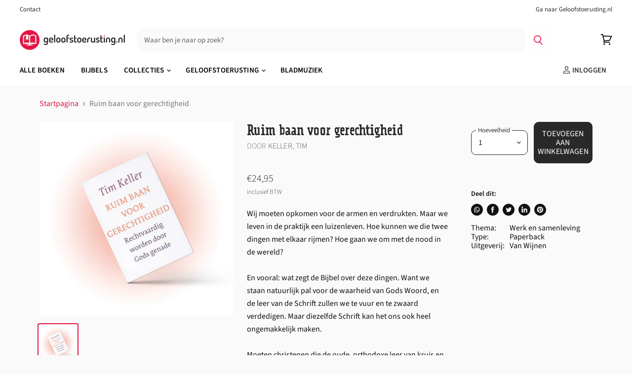

--- FILE ---
content_type: text/html; charset=utf-8
request_url: https://shop.geloofstoerusting.nl/collections/all/products/ruim-baan-voor-gerechtigheid?view=_recently-viewed
body_size: 1703
content:
















  

  
  
  
  
  
  
  
  











<li
  class="productgrid--item  imagestyle--medium        product-recently-viewed-card  "
  data-product-item
  
    data-recently-viewed-card
  
>
  

  
  

<script type="application/json" data-product-data>
    {"id":4353852014662,"title":"Ruim baan voor gerechtigheid","handle":"ruim-baan-voor-gerechtigheid","description":"\u003cp\u003e\u003cspan\u003eWij moeten opkomen voor de armen en verdrukten. Maar we leven in de praktijk een luizenleven. Hoe kunnen we die twee dingen met elkaar rijmen? Hoe gaan we om met de nood in de wereld?\u003c\/span\u003e\u003cbr\u003e\u003cbr\u003e\u003cspan\u003eEn vooral: wat zegt de Bijbel over deze dingen. Want we staan natuurlijk pal voor de waarheid van Gods Woord, en de leer van de Schrift zullen we te vuur en te zwaard verdedigen. Maar diezelfde Schrift kan het ons ook heel ongemakkelijk maken.\u003c\/span\u003e\u003cbr\u003e\u003cbr\u003e\u003cspan\u003eMoeten christenen die de oude, orthodoxe leer van kruis en verzoening en rechtvaardiging uit het geloof hooghouden zich druk maken over gerechtigheid? Nou en of; en juist zij, betoogt Tim Keller in dit boek.\u003c\/span\u003e\u003cbr\u003e\u003cbr\u003e\u003cspan\u003eHet is misschien wel zijn meest indringende en ingrijpende boodschap tot nu toe. Des te opvallender is het talent van Keller om ook in het vuur van zijn pleidooi voor kerk- en wereldverbetering altijd de eisen van evenwichtigheid, ruimhartigheid en respect voor alle mensen, meningen en richtingen in het oog te houden.\u003c\/span\u003e\u003cbr\u003e\u003cbr\u003e\u003cspan\u003e'Keller komt naar voren als een C.S. Lewis voor de 21e eeuw, een verdediger van orthodox christendom.' (Newsweek)\u003c\/span\u003e\u003c\/p\u003e\n\u003cp\u003e\u003cspan\u003ePaperback\u003cbr\u003ePagina's: 237\u003cbr\u003eISBN: 9789051944112\u003c\/span\u003e\u003c\/p\u003e","published_at":"2019-11-30T01:34:09+01:00","created_at":"2019-11-30T01:34:09+01:00","vendor":"Keller, Tim","type":"Paperback","tags":["Auteur_Tim Keller","Prijs_20+ euro","Thema_Levensheiliging","Thema_Werk en samenleving","Type_Paperback","Uitgeverij_Van Wijnen"],"price":2495,"price_min":2495,"price_max":2495,"available":true,"price_varies":false,"compare_at_price":null,"compare_at_price_min":0,"compare_at_price_max":0,"compare_at_price_varies":false,"variants":[{"id":31220254212166,"title":"Default Title","option1":"Default Title","option2":null,"option3":null,"sku":"ruim-baan-voor-gerechtigheid","requires_shipping":true,"taxable":true,"featured_image":null,"available":true,"name":"Ruim baan voor gerechtigheid","public_title":null,"options":["Default Title"],"price":2495,"weight":1000,"compare_at_price":null,"inventory_management":"shopify","barcode":"","requires_selling_plan":false,"selling_plan_allocations":[]}],"images":["\/\/shop.geloofstoerusting.nl\/cdn\/shop\/products\/Book_Mockup_-_Tim_Keller_-_Ruim_baan_voor_gerechtigheid.png?v=1575074059"],"featured_image":"\/\/shop.geloofstoerusting.nl\/cdn\/shop\/products\/Book_Mockup_-_Tim_Keller_-_Ruim_baan_voor_gerechtigheid.png?v=1575074059","options":["Title"],"media":[{"alt":null,"id":5690837631046,"position":1,"preview_image":{"aspect_ratio":1.0,"height":500,"width":500,"src":"\/\/shop.geloofstoerusting.nl\/cdn\/shop\/products\/Book_Mockup_-_Tim_Keller_-_Ruim_baan_voor_gerechtigheid.png?v=1575074059"},"aspect_ratio":1.0,"height":500,"media_type":"image","src":"\/\/shop.geloofstoerusting.nl\/cdn\/shop\/products\/Book_Mockup_-_Tim_Keller_-_Ruim_baan_voor_gerechtigheid.png?v=1575074059","width":500}],"requires_selling_plan":false,"selling_plan_groups":[],"content":"\u003cp\u003e\u003cspan\u003eWij moeten opkomen voor de armen en verdrukten. Maar we leven in de praktijk een luizenleven. Hoe kunnen we die twee dingen met elkaar rijmen? Hoe gaan we om met de nood in de wereld?\u003c\/span\u003e\u003cbr\u003e\u003cbr\u003e\u003cspan\u003eEn vooral: wat zegt de Bijbel over deze dingen. Want we staan natuurlijk pal voor de waarheid van Gods Woord, en de leer van de Schrift zullen we te vuur en te zwaard verdedigen. Maar diezelfde Schrift kan het ons ook heel ongemakkelijk maken.\u003c\/span\u003e\u003cbr\u003e\u003cbr\u003e\u003cspan\u003eMoeten christenen die de oude, orthodoxe leer van kruis en verzoening en rechtvaardiging uit het geloof hooghouden zich druk maken over gerechtigheid? Nou en of; en juist zij, betoogt Tim Keller in dit boek.\u003c\/span\u003e\u003cbr\u003e\u003cbr\u003e\u003cspan\u003eHet is misschien wel zijn meest indringende en ingrijpende boodschap tot nu toe. Des te opvallender is het talent van Keller om ook in het vuur van zijn pleidooi voor kerk- en wereldverbetering altijd de eisen van evenwichtigheid, ruimhartigheid en respect voor alle mensen, meningen en richtingen in het oog te houden.\u003c\/span\u003e\u003cbr\u003e\u003cbr\u003e\u003cspan\u003e'Keller komt naar voren als een C.S. Lewis voor de 21e eeuw, een verdediger van orthodox christendom.' (Newsweek)\u003c\/span\u003e\u003c\/p\u003e\n\u003cp\u003e\u003cspan\u003ePaperback\u003cbr\u003ePagina's: 237\u003cbr\u003eISBN: 9789051944112\u003c\/span\u003e\u003c\/p\u003e"}
  </script>

  <article class="productitem" data-product-item-content>
    <div class="product-recently-viewed-card-time" data-product-handle="ruim-baan-voor-gerechtigheid">
      <button
        class="product-recently-viewed-card-remove"
        aria-label="close"
        data-remove-recently-viewed
      >
        
                                                                                  <svg class="icon-remove "    aria-hidden="true"    focusable="false"    role="presentation"    xmlns="http://www.w3.org/2000/svg" width="10" height="10" viewBox="0 0 10 10" fill="none">          <title>Verwijderen icoon</title>        <path fill-rule="evenodd" clip-rule="evenodd" d="M4.11611 5.00001L0.327286 8.78884L1.21117 9.67272L5 5.88389L8.78883 9.67272L9.67271 8.78884L5.88388 5.00001L9.67271 1.21118L8.78882 0.327301L5 4.11613L1.21117 0.327301L0.327286 1.21118L4.11611 5.00001Z" fill="currentColor"/>    </svg>                                

      </button>
    </div>
    <a
      class="productitem--image-link"
      href="/collections/all/products/ruim-baan-voor-gerechtigheid"
      tabindex="-1"
      data-product-page-link
    >
      <figure class="productitem--image" data-product-item-image>
        
          
          

  

  <img
    
      src="//shop.geloofstoerusting.nl/cdn/shop/products/Book_Mockup_-_Tim_Keller_-_Ruim_baan_voor_gerechtigheid_384x384.png?v=1575074059"
    
    alt=""

    
      data-rimg
      srcset="//shop.geloofstoerusting.nl/cdn/shop/products/Book_Mockup_-_Tim_Keller_-_Ruim_baan_voor_gerechtigheid_384x384.png?v=1575074059 1x, //shop.geloofstoerusting.nl/cdn/shop/products/Book_Mockup_-_Tim_Keller_-_Ruim_baan_voor_gerechtigheid_499x499.png?v=1575074059 1.3x"
    

    class="productitem--image-primary"
    
    
  >




        

        




<span class="productitem--badge badge--sale"
    data-badge-sales
    style="display: none;"
  >
    
      Bespaar <span data-price-percent-saved>Liquid error (snippets/product-badge line 48): Computation results in '-Infinity'</span>% 
    
  </span>
      </figure>
    </a><div class="productitem--info">
      
        
      

      

      
        <span class="productitem--vendor">
          Keller, Tim
        </span>
      

      <h2 class="productitem--title">
        <a href="/collections/all/products/ruim-baan-voor-gerechtigheid" data-product-page-link>
          Ruim baan voor gerechtigheid
        </a>
      </h2>

      
        
<div class="productitem--price ">
  <div
    class="price--compare-at "
    data-price-compare-at
  >
      <span class="money"></span>
    
  </div>

  <div class="price--main" data-price>
      
      <span class="money">
        €24,95
      </span>
    
  </div>

  
<div
    class="
      product__unit-price
      hidden
    "
    data-unit-price
  >
    <span class="product__total-quantity" data-total-quantity></span> | <span class="product__unit-price-amount money" data-unit-price-amount></span> / <span class="product__unit-price-measure" data-unit-price-measure>    </span>
  </div></div>


      

      

      

      

      
        <div class="productitem--description">
          <p>Wij moeten opkomen voor de armen en verdrukten. Maar we leven in de praktijk een luizenleven. Hoe kunnen we die twee dingen met elkaar rijmen? Hoe ...</p>

          
            <a
              href="/collections/all/products/ruim-baan-voor-gerechtigheid"
              class="productitem--link"
              data-product-page-link
            >
              Alle gegevens bekijken
            </a>
          
        </div>
      
    </div>

    
  </article>

  
</li>

